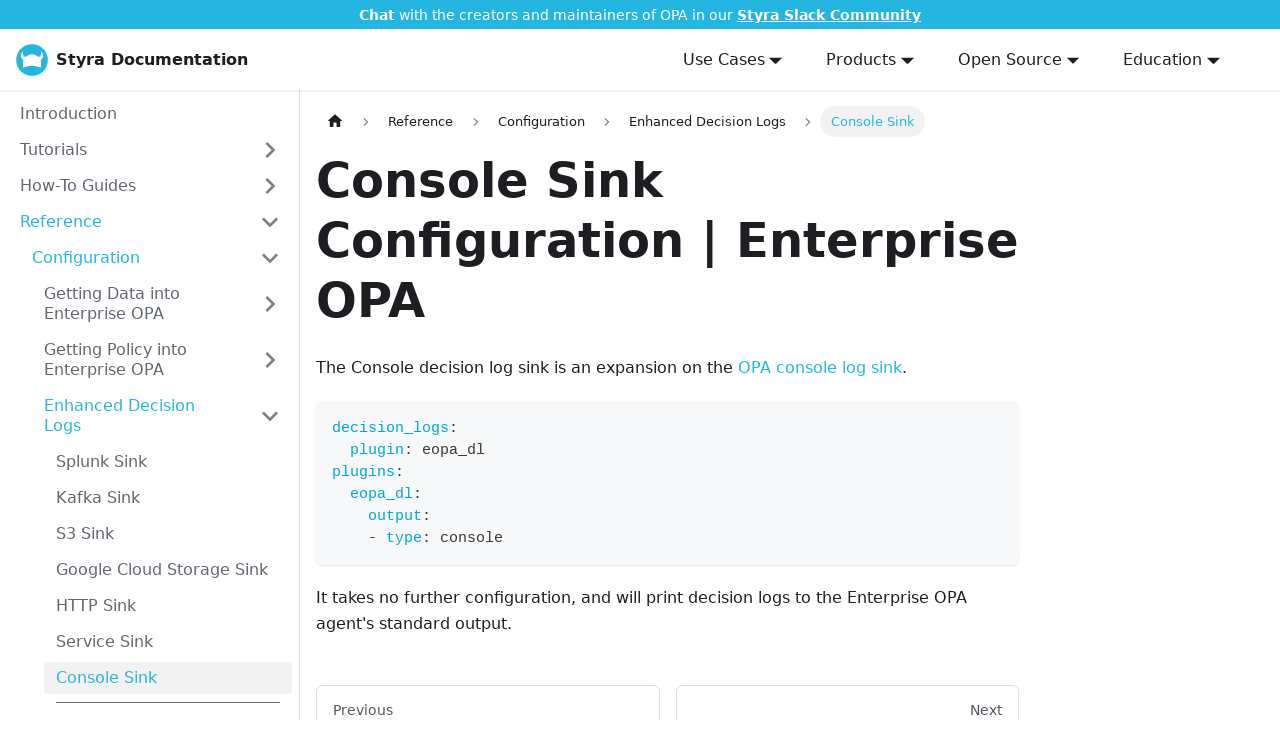

--- FILE ---
content_type: text/html; charset=UTF-8
request_url: https://docs.styra.com/enterprise-opa/reference/configuration/decision-logs/console
body_size: 4339
content:
<!doctype html>
<html lang="en" dir="ltr" class="docs-wrapper plugin-docs plugin-id-enterprise-opa docs-version-current docs-doc-page docs-doc-id-reference/configuration/decision-logs/console" data-has-hydrated="false">
<head>
<meta charset="UTF-8">
<meta name="generator" content="Docusaurus v3.8.1">
<title data-rh="true">Console Sink Configuration | Enterprise OPA | Styra Documentation</title><meta data-rh="true" name="viewport" content="width=device-width,initial-scale=1"><meta data-rh="true" name="twitter:card" content="summary_large_image"><meta data-rh="true" property="og:url" content="https://docs.styra.com/enterprise-opa/reference/configuration/decision-logs/console"><meta data-rh="true" property="og:locale" content="en"><meta data-rh="true" name="docusaurus_locale" content="en"><meta data-rh="true" name="docsearch:language" content="en"><meta data-rh="true" name="msapplication-TileColor" content="#2b5797"><meta data-rh="true" name="theme-color" content="#ffffff"><meta data-rh="true" name="docusaurus_version" content="current"><meta data-rh="true" name="docusaurus_tag" content="docs-enterprise-opa-current"><meta data-rh="true" name="docsearch:version" content="current"><meta data-rh="true" name="docsearch:docusaurus_tag" content="docs-enterprise-opa-current"><meta data-rh="true" property="og:title" content="Console Sink Configuration | Enterprise OPA | Styra Documentation"><meta data-rh="true" name="description" content="The Console decision log sink is an expansion on the OPA console log sink."><meta data-rh="true" property="og:description" content="The Console decision log sink is an expansion on the OPA console log sink."><link data-rh="true" rel="canonical" href="https://docs.styra.com/enterprise-opa/reference/configuration/decision-logs/console"><link data-rh="true" rel="alternate" href="https://docs.styra.com/enterprise-opa/reference/configuration/decision-logs/console" hreflang="en"><link data-rh="true" rel="alternate" href="https://docs.styra.com/enterprise-opa/reference/configuration/decision-logs/console" hreflang="x-default"><script data-rh="true" type="application/ld+json">{"@context":"https://schema.org","@type":"BreadcrumbList","itemListElement":[{"@type":"ListItem","position":1,"name":"Configuration","item":"https://docs.styra.com/enterprise-opa/reference/configuration/"},{"@type":"ListItem","position":2,"name":"Enhanced Decision Logs","item":"https://docs.styra.com/enterprise-opa/reference/configuration/decision-logs/"},{"@type":"ListItem","position":3,"name":"Console Sink","item":"https://docs.styra.com/enterprise-opa/reference/configuration/decision-logs/console"}]}</script><link rel="stylesheet" href="https://unpkg.com/@antonz/codapi@0.19.8/dist/snippet.css">
<script src="https://unpkg.com/@antonz/codapi@0.19.8/dist/snippet.js" defer="defer"></script><link rel="stylesheet" href="/assets/css/styles.3675380a.css">
<script src="/assets/js/runtime~main.685ee6f2.js" defer="defer"></script>
<script src="/assets/js/main.5b748ca3.js" defer="defer"></script>
</head>
<body class="navigation-with-keyboard">
<svg xmlns="http://www.w3.org/2000/svg" style="display: none;"><defs>
<symbol id="theme-svg-external-link" viewBox="0 0 24 24"><path fill="currentColor" d="M21 13v10h-21v-19h12v2h-10v15h17v-8h2zm3-12h-10.988l4.035 4-6.977 7.07 2.828 2.828 6.977-7.07 4.125 4.172v-11z"/></symbol>
</defs></svg>
<script>!function(){var t=function(){try{return new URLSearchParams(window.location.search).get("docusaurus-theme")}catch(t){}}()||function(){try{return window.localStorage.getItem("theme")}catch(t){}}();document.documentElement.setAttribute("data-theme",t||(window.matchMedia("(prefers-color-scheme: dark)").matches?"dark":"light")),document.documentElement.setAttribute("data-theme-choice",t||"system")}(),function(){try{const n=new URLSearchParams(window.location.search).entries();for(var[t,e]of n)if(t.startsWith("docusaurus-data-")){var a=t.replace("docusaurus-data-","data-");document.documentElement.setAttribute(a,e)}}catch(t){}}(),document.documentElement.setAttribute("data-announcement-bar-initially-dismissed",function(){try{return"true"===localStorage.getItem("docusaurus.announcement.dismiss")}catch(t){}return!1}())</script><div id="__docusaurus"><div></div><div role="region" aria-label="Skip to main content"><a class="skipToContent_fXgn" href="#__docusaurus_skipToContent_fallback">Skip to main content</a></div><div class="theme-announcement-bar announcementBar_mb4j" style="background-color:var(--ifm-link-color);color:white" role="banner"><div class="content_knG7 announcementBarContent_xLdY"><strong>Chat</strong> with the creators and maintainers of OPA in our <strong><a href="https://communityinviter.com/apps/styracommunity/signup">Styra Slack Community</a></strong></div></div><nav aria-label="Main" class="theme-layout-navbar navbar navbar--fixed-top"><div class="navbar__inner"><div class="theme-layout-navbar-left navbar__items"><button aria-label="Toggle navigation bar" aria-expanded="false" class="navbar__toggle clean-btn" type="button"><svg width="30" height="30" viewBox="0 0 30 30" aria-hidden="true"><path stroke="currentColor" stroke-linecap="round" stroke-miterlimit="10" stroke-width="2" d="M4 7h22M4 15h22M4 23h22"></path></svg></button><a class="navbar__brand" href="/"><div class="navbar__logo"><img src="/img/styra_logo_blue.png" alt="Styra DAS Logo" class="themedComponent_mlkZ themedComponent--light_NVdE"><img src="/img/styra_logo_blue.png" alt="Styra DAS Logo" class="themedComponent_mlkZ themedComponent--dark_xIcU"></div><b class="navbar__title text--truncate">Styra Documentation</b></a></div><div class="theme-layout-navbar-right navbar__items navbar__items--right"><div class="navbar__item dropdown dropdown--hoverable dropdown--right"><a href="#" aria-haspopup="true" aria-expanded="false" role="button" class="navbar__link">Use Cases</a><ul class="dropdown__menu"><li><a class="dropdown__link" href="/apps">Application Authorization</a></li></ul></div><div class="navbar__item dropdown dropdown--hoverable dropdown--right"><a href="#" aria-haspopup="true" aria-expanded="false" role="button" class="navbar__link">Products</a><ul class="dropdown__menu"><li><a class="dropdown__link" href="/das">Styra DAS</a></li><li><a aria-current="page" class="dropdown__link dropdown__link--active" href="/enterprise-opa">Enterprise OPA</a></li></ul></div><div class="navbar__item dropdown dropdown--hoverable dropdown--right"><a href="#" aria-haspopup="true" aria-expanded="false" role="button" class="navbar__link">Open Source</a><ul class="dropdown__menu"><li><a class="dropdown__link" href="/regal">Regal</a></li><li><a class="dropdown__link new" href="/sdk">SDKs</a></li><li><a class="dropdown__link" href="/ocp">OCP</a></li></ul></div><div class="navbar__item dropdown dropdown--hoverable dropdown--right"><a href="#" aria-haspopup="true" aria-expanded="false" role="button" class="navbar__link">Education</a><ul class="dropdown__menu"><li><a class="dropdown__link" href="/opa">OPA Resources</a></li><li><a href="https://academy.styra.com/" target="_blank" rel="noopener noreferrer" class="dropdown__link external">Styra Academy</a></li><li><a href="https://github.com/StyraInc/awesome-opa" target="_blank" rel="noopener noreferrer" class="dropdown__link external">Awesome OPA</a></li><li><a href="https://blog.styra.com/blog" target="_blank" rel="noopener noreferrer" class="dropdown__link external">Blog</a></li></ul></div><div class="navbarSearchContainer_Bca1"><div></div></div></div></div><div role="presentation" class="navbar-sidebar__backdrop"></div></nav><div id="__docusaurus_skipToContent_fallback" class="theme-layout-main main-wrapper mainWrapper_z2l0"><div class="docsWrapper_hBAB"><button aria-label="Scroll back to top" class="clean-btn theme-back-to-top-button backToTopButton_sjWU" type="button"></button><div class="docRoot_UBD9"><aside class="theme-doc-sidebar-container docSidebarContainer_YfHR"><div class="sidebarViewport_aRkj"><div class="sidebar_njMd"><nav aria-label="Docs sidebar" class="menu thin-scrollbar menu_SIkG menuWithAnnouncementBar_GW3s"><ul class="theme-doc-sidebar-menu menu__list"><li class="theme-doc-sidebar-item-link theme-doc-sidebar-item-link-level-1 menu__list-item"><a class="menu__link" href="/enterprise-opa">Introduction</a></li><li class="theme-doc-sidebar-item-category theme-doc-sidebar-item-category-level-1 menu__list-item menu__list-item--collapsed"><div class="menu__list-item-collapsible"><a class="menu__link menu__link--sublist" href="/enterprise-opa/tutorials">Tutorials</a><button aria-label="Expand sidebar category &#x27;Tutorials&#x27;" aria-expanded="false" type="button" class="clean-btn menu__caret"></button></div></li><li class="theme-doc-sidebar-item-category theme-doc-sidebar-item-category-level-1 menu__list-item menu__list-item--collapsed"><div class="menu__list-item-collapsible"><a class="menu__link menu__link--sublist" href="/enterprise-opa/how-to">How-To Guides</a><button aria-label="Expand sidebar category &#x27;How-To Guides&#x27;" aria-expanded="false" type="button" class="clean-btn menu__caret"></button></div></li><li class="theme-doc-sidebar-item-category theme-doc-sidebar-item-category-level-1 menu__list-item"><div class="menu__list-item-collapsible"><a class="menu__link menu__link--sublist menu__link--sublist-caret menu__link--active" role="button" aria-expanded="true" href="/enterprise-opa/reference/configuration">Reference</a></div><ul class="menu__list"><li class="theme-doc-sidebar-item-category theme-doc-sidebar-item-category-level-2 menu__list-item"><div class="menu__list-item-collapsible"><a class="menu__link menu__link--sublist menu__link--active" tabindex="0" href="/enterprise-opa/reference/configuration">Configuration</a><button aria-label="Collapse sidebar category &#x27;Configuration&#x27;" aria-expanded="true" type="button" class="clean-btn menu__caret"></button></div><ul class="menu__list"><li class="theme-doc-sidebar-item-category theme-doc-sidebar-item-category-level-3 menu__list-item menu__list-item--collapsed"><div class="menu__list-item-collapsible"><a class="menu__link menu__link--sublist" tabindex="0" href="/enterprise-opa/reference/configuration/data">Getting Data into Enterprise OPA</a><button aria-label="Expand sidebar category &#x27;Getting Data into Enterprise OPA&#x27;" aria-expanded="false" type="button" class="clean-btn menu__caret"></button></div></li><li class="theme-doc-sidebar-item-category theme-doc-sidebar-item-category-level-3 menu__list-item menu__list-item--collapsed"><div class="menu__list-item-collapsible"><a class="menu__link menu__link--sublist menu__link--sublist-caret" role="button" aria-expanded="false" tabindex="0" href="/enterprise-opa/reference/configuration/policy/bundle-api">Getting Policy into Enterprise OPA</a></div></li><li class="theme-doc-sidebar-item-category theme-doc-sidebar-item-category-level-3 menu__list-item"><div class="menu__list-item-collapsible"><a class="menu__link menu__link--sublist menu__link--active" tabindex="0" href="/enterprise-opa/reference/configuration/decision-logs">Enhanced Decision Logs</a><button aria-label="Collapse sidebar category &#x27;Enhanced Decision Logs&#x27;" aria-expanded="true" type="button" class="clean-btn menu__caret"></button></div><ul class="menu__list"><li class="theme-doc-sidebar-item-link theme-doc-sidebar-item-link-level-4 menu__list-item"><a class="menu__link" tabindex="0" href="/enterprise-opa/reference/configuration/decision-logs/splunk">Splunk Sink</a></li><li class="theme-doc-sidebar-item-link theme-doc-sidebar-item-link-level-4 menu__list-item"><a class="menu__link" tabindex="0" href="/enterprise-opa/reference/configuration/decision-logs/kafka">Kafka Sink</a></li><li class="theme-doc-sidebar-item-link theme-doc-sidebar-item-link-level-4 menu__list-item"><a class="menu__link" tabindex="0" href="/enterprise-opa/reference/configuration/decision-logs/s3">S3 Sink</a></li><li class="theme-doc-sidebar-item-link theme-doc-sidebar-item-link-level-4 menu__list-item"><a class="menu__link" tabindex="0" href="/enterprise-opa/reference/configuration/decision-logs/gcs">Google Cloud Storage Sink</a></li><li class="theme-doc-sidebar-item-link theme-doc-sidebar-item-link-level-4 menu__list-item"><a class="menu__link" tabindex="0" href="/enterprise-opa/reference/configuration/decision-logs/http">HTTP Sink</a></li><li class="theme-doc-sidebar-item-link theme-doc-sidebar-item-link-level-4 menu__list-item"><a class="menu__link" tabindex="0" href="/enterprise-opa/reference/configuration/decision-logs/service">Service Sink</a></li><li class="theme-doc-sidebar-item-link theme-doc-sidebar-item-link-level-4 menu__list-item divider-after"><a class="menu__link menu__link--active" aria-current="page" tabindex="0" href="/enterprise-opa/reference/configuration/decision-logs/console">Console Sink</a></li><li class="theme-doc-sidebar-item-link theme-doc-sidebar-item-link-level-4 menu__list-item"><a class="menu__link" tabindex="0" href="/enterprise-opa/reference/configuration/decision-logs/rule-tracing">Rule Tracing</a></li></ul></li><li class="theme-doc-sidebar-item-category theme-doc-sidebar-item-category-level-3 menu__list-item menu__list-item--collapsed"><div class="menu__list-item-collapsible"><a class="menu__link menu__link--sublist menu__link--sublist-caret" role="button" aria-expanded="false" tabindex="0" href="/enterprise-opa/reference/configuration/using-secrets/from-hashicorp-vault">Using Secrets</a></div></li><li class="theme-doc-sidebar-item-category theme-doc-sidebar-item-category-level-3 menu__list-item menu__list-item--collapsed"><div class="menu__list-item-collapsible"><a class="menu__link menu__link--sublist menu__link--sublist-caret" role="button" aria-expanded="false" tabindex="0" href="/enterprise-opa/reference/configuration/envoy/envoy_ext_authz">Integrating with Envoy</a></div></li><li class="theme-doc-sidebar-item-link theme-doc-sidebar-item-link-level-3 menu__list-item"><a class="menu__link" tabindex="0" href="/enterprise-opa/reference/configuration/preview">Preview</a></li></ul></li><li class="theme-doc-sidebar-item-category theme-doc-sidebar-item-category-level-2 menu__list-item menu__list-item--collapsed"><div class="menu__list-item-collapsible"><a class="menu__link menu__link--sublist" tabindex="0" href="/enterprise-opa/reference/built-in-functions">Built-in Functions</a><button aria-label="Expand sidebar category &#x27;Built-in Functions&#x27;" aria-expanded="false" type="button" class="clean-btn menu__caret"></button></div></li><li class="theme-doc-sidebar-item-category theme-doc-sidebar-item-category-level-2 menu__list-item menu__list-item--collapsed"><div class="menu__list-item-collapsible"><a class="menu__link menu__link--sublist" tabindex="0" href="/enterprise-opa/reference/api-reference">API Reference</a><button aria-label="Expand sidebar category &#x27;API Reference&#x27;" aria-expanded="false" type="button" class="clean-btn menu__caret"></button></div></li><li class="theme-doc-sidebar-item-link theme-doc-sidebar-item-link-level-2 menu__list-item"><a class="menu__link" tabindex="0" href="/enterprise-opa/reference/cli-reference">CLI Reference</a></li></ul></li><li class="theme-doc-sidebar-item-category theme-doc-sidebar-item-category-level-1 menu__list-item menu__list-item--collapsed"><div class="menu__list-item-collapsible"><a class="menu__link menu__link--sublist menu__link--sublist-caret" role="button" aria-expanded="false" href="/enterprise-opa/explanation/batch-query-response">Explanation</a></div></li></ul></nav></div></div></aside><main class="docMainContainer_TBSr"><div class="container padding-top--md padding-bottom--lg"><div class="row"><div class="col docItemCol_VOVn"><div class="docItemContainer_Djhp"><article><nav class="theme-doc-breadcrumbs breadcrumbsContainer_Z_bl" aria-label="Breadcrumbs"><ul class="breadcrumbs"><li class="breadcrumbs__item"><a aria-label="Home page" class="breadcrumbs__link" href="/"><svg viewBox="0 0 24 24" class="breadcrumbHomeIcon_YNFT"><path d="M10 19v-5h4v5c0 .55.45 1 1 1h3c.55 0 1-.45 1-1v-7h1.7c.46 0 .68-.57.33-.87L12.67 3.6c-.38-.34-.96-.34-1.34 0l-8.36 7.53c-.34.3-.13.87.33.87H5v7c0 .55.45 1 1 1h3c.55 0 1-.45 1-1z" fill="currentColor"></path></svg></a></li><li class="breadcrumbs__item"><span class="breadcrumbs__link">Reference</span></li><li class="breadcrumbs__item"><a class="breadcrumbs__link" href="/enterprise-opa/reference/configuration"><span>Configuration</span></a></li><li class="breadcrumbs__item"><a class="breadcrumbs__link" href="/enterprise-opa/reference/configuration/decision-logs"><span>Enhanced Decision Logs</span></a></li><li class="breadcrumbs__item breadcrumbs__item--active"><span class="breadcrumbs__link">Console Sink</span></li></ul></nav><div class="theme-doc-markdown markdown"><header><h1>Console Sink Configuration | Enterprise OPA</h1></header><p>The Console decision log sink is an expansion on the <a href="https://www.openpolicyagent.org/docs/management-decision-logs/#local-decision-logs" target="_blank" rel="noopener noreferrer">OPA console log sink</a>.</p>
<div class="language-yaml codeBlockContainer_Ckt0 theme-code-block" style="--prism-color:#393A34;--prism-background-color:#f6f8fa"><div class="codeBlockContent_QJqH"><pre tabindex="0" class="prism-code language-yaml codeBlock_bY9V thin-scrollbar" style="color:#393A34;background-color:#f6f8fa"><code class="codeBlockLines_e6Vv"><span class="token-line" style="color:#393A34"><span class="token key atrule" style="color:#00a4db">decision_logs</span><span class="token punctuation" style="color:#393A34">:</span><span class="token plain"></span><br></span><span class="token-line" style="color:#393A34"><span class="token plain">  </span><span class="token key atrule" style="color:#00a4db">plugin</span><span class="token punctuation" style="color:#393A34">:</span><span class="token plain"> eopa_dl</span><br></span><span class="token-line" style="color:#393A34"><span class="token plain"></span><span class="token key atrule" style="color:#00a4db">plugins</span><span class="token punctuation" style="color:#393A34">:</span><span class="token plain"></span><br></span><span class="token-line" style="color:#393A34"><span class="token plain">  </span><span class="token key atrule" style="color:#00a4db">eopa_dl</span><span class="token punctuation" style="color:#393A34">:</span><span class="token plain"></span><br></span><span class="token-line" style="color:#393A34"><span class="token plain">    </span><span class="token key atrule" style="color:#00a4db">output</span><span class="token punctuation" style="color:#393A34">:</span><span class="token plain"></span><br></span><span class="token-line" style="color:#393A34"><span class="token plain">    </span><span class="token punctuation" style="color:#393A34">-</span><span class="token plain"> </span><span class="token key atrule" style="color:#00a4db">type</span><span class="token punctuation" style="color:#393A34">:</span><span class="token plain"> console</span><br></span></code></pre></div></div>
<p>It takes no further configuration, and will print decision logs to
the Enterprise OPA agent&#x27;s standard output.</p></div><div class="feedback-form-wrapper"></div></article><nav class="docusaurus-mt-lg pagination-nav" aria-label="Docs pages"><a class="pagination-nav__link pagination-nav__link--prev" href="/enterprise-opa/reference/configuration/decision-logs/service"><div class="pagination-nav__sublabel">Previous</div><div class="pagination-nav__label">Service Sink</div></a><a class="pagination-nav__link pagination-nav__link--next" href="/enterprise-opa/reference/configuration/decision-logs/rule-tracing"><div class="pagination-nav__sublabel">Next</div><div class="pagination-nav__label">Rule Tracing</div></a></nav></div></div></div></div></main></div></div></div><div></div><footer class="theme-layout-footer footer footer--dark"><div class="container container-fluid"><div class="row footer__links"><div class="theme-layout-footer-column col footer__col"><div class="footer__title">Learn</div><ul class="footer__items clean-list"><li class="footer__item"><a class="footer__link-item" href="/">Styra DAS</a></li><li class="footer__item"><a href="https://academy.styra.com" target="_blank" rel="noopener noreferrer" class="footer__link-item">Styra Academy</a></li><li class="footer__item"><a href="https://www.youtube.com/channel/UC7qrGkXBjl1U3iVVFJWwEPg" target="_blank" rel="noopener noreferrer" class="footer__link-item">Styra YouTube</a></li><li class="footer__item"><a href="https://github.com/StyraInc/rego-style-guide" target="_blank" rel="noopener noreferrer" class="footer__link-item">Rego Style Guide</a></li></ul></div><div class="theme-layout-footer-column col footer__col"><div class="footer__title">Community</div><ul class="footer__items clean-list"><li class="footer__item"><a href="https://communityinviter.com/apps/styracommunity/signup" target="_blank" rel="noopener noreferrer" class="footer__link-item">Styra Community Slack<svg width="13.5" height="13.5" aria-hidden="true" class="iconExternalLink_nPIU"><use href="#theme-svg-external-link"></use></svg></a></li></ul></div><div class="theme-layout-footer-column col footer__col"><div class="footer__title">More</div><ul class="footer__items clean-list"><li class="footer__item"><a href="https://www.styra.com" target="_blank" rel="noopener noreferrer" class="footer__link-item">Styra<svg width="13.5" height="13.5" aria-hidden="true" class="iconExternalLink_nPIU"><use href="#theme-svg-external-link"></use></svg></a></li><li class="footer__item"><a href="https://status.styra.com/" target="_blank" rel="noopener noreferrer" class="footer__link-item">System Status<svg width="13.5" height="13.5" aria-hidden="true" class="iconExternalLink_nPIU"><use href="#theme-svg-external-link"></use></svg></a></li><li class="footer__item"><a href="https://github.com/StyraInc" target="_blank" rel="noopener noreferrer" class="footer__link-item">GitHub<svg width="13.5" height="13.5" aria-hidden="true" class="iconExternalLink_nPIU"><use href="#theme-svg-external-link"></use></svg></a></li></ul></div></div><div class="footer__bottom text--center"><div class="footer__copyright">Copyright © 2025 Styra, Inc.</div></div></div></footer></div>

<script async id="netlify-rum-container" src="/.netlify/scripts/rum" data-netlify-rum-site-id="bdd34663-5d02-4467-b844-3ac0b8de2dfc" data-netlify-deploy-branch="main" data-netlify-deploy-context="production" data-netlify-cwv-token="eyJhbGciOiJIUzI1NiIsInR5cCI6IkpXVCJ9.eyJzaXRlX2lkIjoiYmRkMzQ2NjMtNWQwMi00NDY3LWI4NDQtM2FjMGI4ZGUyZGZjIiwiYWNjb3VudF9pZCI6IjY1YmQzOWFlNjdiMmFlMmJiMTMxZGE4MCIsImRlcGxveV9pZCI6IjY4YjhhMmU5MGM1YjJjMDAwODJkNTBhMiIsImlzc3VlciI6Im5mc2VydmVyIn0.wCpjlTq0Idnl8ViuCeSEnN9a1ftebkOHrIz3PJD6o9o"></script></body>
</html>

--- FILE ---
content_type: text/css
request_url: https://unpkg.com/@antonz/codapi@0.19.8/dist/snippet.css
body_size: -42
content:
codapi-snippet{--toolbar-gap: 1em;--toolbar-margin-bottom: 1em;display:block}codapi-toolbar{display:flex;flex-wrap:wrap;align-items:center;gap:var(--toolbar-gap);margin-bottom:var(--toolbar-margin-bottom)}codapi-status{display:block;white-space:nowrap}codapi-output{position:relative;display:block}codapi-output[hidden]{display:none}codapi-output a[href="#close"]{position:absolute;top:.25em;right:.25em;display:inline-block;width:1.5em;height:1.5em;line-height:1.5em;text-align:center}


--- FILE ---
content_type: application/javascript; charset=UTF-8
request_url: https://docs.styra.com/assets/js/51351f08.87a21094.js
body_size: 4922
content:
"use strict";(self.webpackChunkstyra_docs=self.webpackChunkstyra_docs||[]).push([[70052],{37875:e=>{e.exports=JSON.parse('{"version":{"pluginId":"enterprise-opa","version":"current","label":"Next","banner":null,"badge":false,"noIndex":false,"className":"docs-version-current","isLast":true,"docsSidebars":{"eopaSidebar":[{"type":"link","label":"Introduction","href":"/enterprise-opa/","docId":"introduction","unlisted":false},{"type":"category","label":"Tutorials","collapsible":true,"collapsed":true,"items":[{"type":"category","label":"Using Data","collapsible":true,"collapsed":true,"items":[{"type":"link","label":"Querying SQL","href":"/enterprise-opa/tutorials/using-data/querying-sql","docId":"tutorials/using-data/querying-sql","unlisted":false},{"type":"link","label":"Querying MongoDB","href":"/enterprise-opa/tutorials/using-data/querying-mongodb","docId":"tutorials/using-data/querying-mongodb","unlisted":false},{"type":"link","label":"Querying DynamoDB","href":"/enterprise-opa/tutorials/using-data/querying-dynamodb","docId":"tutorials/using-data/querying-dynamodb","unlisted":false},{"type":"link","label":"Querying Neo4J","href":"/enterprise-opa/tutorials/using-data/querying-neo4j","docId":"tutorials/using-data/querying-neo4j","unlisted":false},{"type":"link","label":"Querying Redis","href":"/enterprise-opa/tutorials/using-data/querying-redis","docId":"tutorials/using-data/querying-redis","unlisted":false},{"type":"link","label":"Streaming data from Kafka","href":"/enterprise-opa/tutorials/using-data/streaming-kafka","docId":"tutorials/using-data/streaming-kafka","unlisted":false}],"href":"/enterprise-opa/tutorials/using-data"},{"type":"category","label":"Decision Logs","collapsible":true,"collapsed":true,"items":[{"type":"link","label":"Logging decisions to Kafka and Splunk","href":"/enterprise-opa/tutorials/decision-logs/kafka-splunk","docId":"tutorials/decision-logs/kafka-splunk","unlisted":false},{"type":"link","label":"Logging decisions to S3","href":"/enterprise-opa/tutorials/decision-logs/s3","docId":"tutorials/decision-logs/s3","unlisted":false}]},{"type":"category","label":"Integrating","collapsible":true,"collapsed":true,"items":[{"type":"link","label":"Envoy External Authorization","href":"/enterprise-opa/tutorials/integrating/envoy","docId":"tutorials/integrating/envoy","unlisted":false},{"type":"link","label":"Go with gRPC","href":"/enterprise-opa/tutorials/integrating/go-grpc","docId":"tutorials/integrating/go-grpc","unlisted":false},{"type":"link","label":"Kicking the tires with gRPC","href":"/enterprise-opa/tutorials/integrating/kicking-tires-grpc","docId":"tutorials/integrating/kicking-tires-grpc","unlisted":false}]},{"type":"category","label":"Testing","collapsible":true,"collapsed":true,"items":[{"type":"link","label":"Live Impact Analysis","href":"/enterprise-opa/tutorials/testing/live-impact-analysis","docId":"tutorials/testing/live-impact-analysis","unlisted":false},{"type":"link","label":"Performance Testing","href":"/enterprise-opa/tutorials/testing/performance-rbac","docId":"tutorials/testing/performance-rbac","unlisted":false}]}],"href":"/enterprise-opa/tutorials/"},{"type":"category","label":"How-To Guides","collapsible":true,"collapsed":true,"items":[{"type":"category","label":"Install","collapsible":true,"collapsed":true,"items":[{"type":"link","label":"Local binaries","href":"/enterprise-opa/how-to/install/local","docId":"how-to/install/local","unlisted":false},{"type":"link","label":"Container","href":"/enterprise-opa/how-to/install/container","docId":"how-to/install/container","unlisted":false},{"type":"link","label":"Deploy on Kubernetes","href":"/enterprise-opa/how-to/install/kubernetes","docId":"how-to/install/kubernetes","unlisted":false},{"type":"link","label":"Go module","href":"/enterprise-opa/how-to/install/go_module","docId":"how-to/install/go_module","unlisted":false}],"href":"/enterprise-opa/how-to/install"},{"type":"category","label":"Integrate","collapsible":true,"collapsed":true,"items":[{"type":"link","label":"Rego package in Go","href":"/enterprise-opa/how-to/integrate/go-rego","docId":"how-to/integrate/go-rego","unlisted":false},{"type":"link","label":"SDK package in Go","href":"/enterprise-opa/how-to/integrate/go-sdk","docId":"how-to/integrate/go-sdk","unlisted":false}],"href":"/enterprise-opa/how-to/integrate"},{"type":"category","label":"Develop and Test","collapsible":true,"collapsed":true,"items":[{"type":"link","label":"Locally using Styra DAS libraries","href":"/enterprise-opa/how-to/develop-and-test/using-libraries","docId":"how-to/develop-and-test/using-libraries","unlisted":false},{"type":"link","label":"Test Generation","href":"/enterprise-opa/how-to/develop-and-test/test-generation","docId":"how-to/develop-and-test/test-generation","unlisted":false}],"href":"/enterprise-opa/how-to/develop-and-test"},{"type":"category","label":"Run","collapsible":true,"collapsed":true,"items":[{"type":"link","label":"Run with a license","href":"/enterprise-opa/how-to/run/with-a-license","docId":"how-to/run/with-a-license","unlisted":false}],"href":"/enterprise-opa/how-to/run"},{"type":"link","label":"Migrate from OPA","href":"/enterprise-opa/how-to/migrate-from-opa","docId":"how-to/migrate-from-opa","unlisted":false}],"href":"/enterprise-opa/how-to"},{"type":"category","label":"Reference","collapsible":true,"collapsed":true,"items":[{"type":"category","label":"Configuration","collapsible":true,"collapsed":true,"items":[{"type":"category","label":"Getting Data into Enterprise OPA","collapsible":true,"collapsed":true,"items":[{"type":"link","label":"Using Bundles","href":"/enterprise-opa/reference/configuration/data/bundle-api","docId":"reference/configuration/data/bundle-api","unlisted":false},{"type":"link","label":"Kafka","href":"/enterprise-opa/reference/configuration/data/kafka","docId":"reference/configuration/data/kafka","unlisted":false},{"type":"link","label":"Okta","href":"/enterprise-opa/reference/configuration/data/okta","docId":"reference/configuration/data/okta","unlisted":false},{"type":"link","label":"LDAP","href":"/enterprise-opa/reference/configuration/data/ldap","docId":"reference/configuration/data/ldap","unlisted":false},{"type":"link","label":"HTTP","href":"/enterprise-opa/reference/configuration/data/http","docId":"reference/configuration/data/http","unlisted":false},{"type":"link","label":"MongoDB","href":"/enterprise-opa/reference/configuration/data/mongodb","docId":"reference/configuration/data/mongodb","unlisted":false},{"type":"link","label":"Git","href":"/enterprise-opa/reference/configuration/data/git","docId":"reference/configuration/data/git","unlisted":false},{"type":"link","label":"S3 / GCS","href":"/enterprise-opa/reference/configuration/data/s3","docId":"reference/configuration/data/s3","unlisted":false},{"type":"link","label":"Pulsar","href":"/enterprise-opa/reference/configuration/data/pulsar","docId":"reference/configuration/data/pulsar","unlisted":false},{"type":"link","label":"Local File","href":"/enterprise-opa/reference/configuration/data/localfile","docId":"reference/configuration/data/localfile","unlisted":false}],"href":"/enterprise-opa/reference/configuration/data/"},{"type":"category","label":"Getting Policy into Enterprise OPA","collapsible":true,"collapsed":true,"items":[{"type":"link","label":"Using Bundles","href":"/enterprise-opa/reference/configuration/policy/bundle-api","docId":"reference/configuration/policy/bundle-api","unlisted":false}]},{"type":"category","label":"Enhanced Decision Logs","collapsible":true,"collapsed":true,"items":[{"type":"link","label":"Splunk Sink","href":"/enterprise-opa/reference/configuration/decision-logs/splunk","docId":"reference/configuration/decision-logs/splunk","unlisted":false},{"type":"link","label":"Kafka Sink","href":"/enterprise-opa/reference/configuration/decision-logs/kafka","docId":"reference/configuration/decision-logs/kafka","unlisted":false},{"type":"link","label":"S3 Sink","href":"/enterprise-opa/reference/configuration/decision-logs/s3","docId":"reference/configuration/decision-logs/s3","unlisted":false},{"type":"link","label":"Google Cloud Storage Sink","href":"/enterprise-opa/reference/configuration/decision-logs/gcs","docId":"reference/configuration/decision-logs/gcs","unlisted":false},{"type":"link","label":"HTTP Sink","href":"/enterprise-opa/reference/configuration/decision-logs/http","docId":"reference/configuration/decision-logs/http","unlisted":false},{"type":"link","label":"Service Sink","href":"/enterprise-opa/reference/configuration/decision-logs/service","docId":"reference/configuration/decision-logs/service","unlisted":false},{"type":"link","label":"Console Sink","href":"/enterprise-opa/reference/configuration/decision-logs/console","className":"divider-after","docId":"reference/configuration/decision-logs/console","unlisted":false},{"type":"link","label":"Rule Tracing","href":"/enterprise-opa/reference/configuration/decision-logs/rule-tracing","docId":"reference/configuration/decision-logs/rule-tracing","unlisted":false}],"href":"/enterprise-opa/reference/configuration/decision-logs/"},{"type":"category","label":"Using Secrets","collapsible":true,"collapsed":true,"items":[{"type":"link","label":"From Hashicorp Vault","href":"/enterprise-opa/reference/configuration/using-secrets/from-hashicorp-vault","docId":"reference/configuration/using-secrets/from-hashicorp-vault","unlisted":false},{"type":"link","label":"Environment Variables","href":"/enterprise-opa/reference/configuration/using-secrets/in-environment-variables","docId":"reference/configuration/using-secrets/in-environment-variables","unlisted":false}]},{"type":"category","label":"Integrating with Envoy","collapsible":true,"collapsed":true,"items":[{"type":"link","label":"Integrating with Envoy","href":"/enterprise-opa/reference/configuration/envoy/envoy_ext_authz","docId":"reference/configuration/envoy/envoy_ext_authz","unlisted":false}]},{"type":"link","label":"Preview","href":"/enterprise-opa/reference/configuration/preview/","docId":"reference/configuration/preview/preview","unlisted":false}],"href":"/enterprise-opa/reference/configuration/"},{"type":"category","label":"Built-in Functions","collapsible":true,"collapsed":true,"items":[{"type":"link","label":"sql","href":"/enterprise-opa/reference/built-in-functions/sql","docId":"reference/built-in-functions/sql","unlisted":false},{"type":"link","label":"mongodb","href":"/enterprise-opa/reference/built-in-functions/mongodb","docId":"reference/built-in-functions/mongodb","unlisted":false},{"type":"link","label":"dynamodb","href":"/enterprise-opa/reference/built-in-functions/dynamodb","docId":"reference/built-in-functions/dynamodb","unlisted":false},{"type":"link","label":"neo4j","href":"/enterprise-opa/reference/built-in-functions/neo4j","docId":"reference/built-in-functions/neo4j","unlisted":false},{"type":"link","label":"redis","href":"/enterprise-opa/reference/built-in-functions/redis","docId":"reference/built-in-functions/redis","unlisted":false},{"type":"link","label":"vault","href":"/enterprise-opa/reference/built-in-functions/vault","docId":"reference/built-in-functions/vault","unlisted":false},{"type":"link","label":"rego.compile","href":"/enterprise-opa/reference/built-in-functions/rego-compile","docId":"reference/built-in-functions/rego-compile","unlisted":false},{"type":"link","label":"filter.helper","href":"/enterprise-opa/reference/built-in-functions/filter-helper","docId":"reference/built-in-functions/filter-helper","unlisted":false}],"href":"/enterprise-opa/reference/built-in-functions/"},{"type":"category","label":"API Reference","collapsible":true,"collapsed":true,"items":[{"type":"link","label":"Batch API","href":"/enterprise-opa/reference/api-reference/batch-api","docId":"reference/api-reference/batch-api","unlisted":false},{"type":"link","label":"Preview API","href":"/enterprise-opa/reference/api-reference/preview-api","docId":"reference/api-reference/preview-api","unlisted":false},{"type":"link","label":"gRPC API","href":"/enterprise-opa/reference/api-reference/grpc-api","docId":"reference/api-reference/grpc-api","unlisted":false},{"type":"link","label":"Data Filters Compilation API","href":"/enterprise-opa/reference/api-reference/partial-evaluation-api","docId":"reference/api-reference/partial-evaluation-api","unlisted":false}],"href":"/enterprise-opa/reference/api-reference/"},{"type":"link","label":"CLI Reference","href":"/enterprise-opa/reference/cli-reference","docId":"reference/cli-reference","unlisted":false}]},{"type":"category","label":"Explanation","collapsible":true,"collapsed":true,"items":[{"type":"link","label":"Batch Query Response","href":"/enterprise-opa/explanation/batch-query-response","docId":"explanation/batch-query-response","unlisted":false},{"type":"link","label":"Bundles in Enterprise OPA","href":"/enterprise-opa/explanation/bundle-format","docId":"explanation/bundle-format","unlisted":false}]}]},"docs":{"explanation/batch-query-response":{"id":"explanation/batch-query-response","title":"Batch Query Response Types in Enterprise OPA","description":"When using the Batch Query API, it is possible to get multiple return value types across your possible inputs.","sidebar":"eopaSidebar"},"explanation/bundle-format":{"id":"explanation/bundle-format","title":"Bundles in Enterprise OPA","description":"Bundles in Enterprise OPA are similar to OPA bundles and are the main mechanism for providing policies and data to a Enterprise OPA instance.","sidebar":"eopaSidebar"},"how-to/develop-and-test/test-generation":{"id":"how-to/develop-and-test/test-generation","title":"How to generate test scaffolding","description":"You do not need an Enterprise OPA license to use this functionality.","sidebar":"eopaSidebar"},"how-to/develop-and-test/using-libraries":{"id":"how-to/develop-and-test/using-libraries","title":"How to develop and test policies locally using Styra DAS libraries","description":"You do not need an Enterprise OPA license to use this functionality.","sidebar":"eopaSidebar"},"how-to/install/container":{"id":"how-to/install/container","title":"How to install Enterprise OPA as a container","description":"Container images are published in GitHub Container Registry and tagged for each release. Image tags correspond to the release version.","sidebar":"eopaSidebar"},"how-to/install/go_module":{"id":"how-to/install/go_module","title":"How to use Enterprise OPA as a Go module","description":"Enterprise OPA is available as a Go module and can be integrated as a library.","sidebar":"eopaSidebar"},"how-to/install/kubernetes":{"id":"how-to/install/kubernetes","title":"How to deploy Enterprise OPA on Kubernetes","description":"This guide gives an outline of how to deploy Enterprise OPA in Kubernetes. There are a number of adjustments you may wish to consider for your own deployment:","sidebar":"eopaSidebar"},"how-to/install/local":{"id":"how-to/install/local","title":"How to install Enterprise OPA binaries locally","description":"macOS and Linux","sidebar":"eopaSidebar"},"how-to/integrate/go-rego":{"id":"how-to/integrate/go-rego","title":"How to integrate with Enterprise OPA in Go with the Rego package","description":"This how-to guide shows how to embed Enterprise OPA into a Go application","sidebar":"eopaSidebar"},"how-to/integrate/go-sdk":{"id":"how-to/integrate/go-sdk","title":"How to integrate with Enterprise OPA in Go with the SDK package","description":"This how-to guide shows how to embed Enterprise OPA into a Go application that uses OPA\'s","sidebar":"eopaSidebar"},"how-to/migrate-from-opa":{"id":"how-to/migrate-from-opa","title":"How to migrate from Open Policy Agent to Enterprise OPA","description":"1. Convert bundles to Enterprise OPA format","sidebar":"eopaSidebar"},"how-to/run/with-a-license":{"id":"how-to/run/with-a-license","title":"How to run Enterprise OPA with a license","description":"To run Enterprise OPA with plugins and performance optimizations, a license is required; if no license is provided, Enterprise OPA will enter a fallback mode.","sidebar":"eopaSidebar"},"introduction":{"id":"introduction","title":"Enterprise OPA Introduction","description":"Enterprise OPA is an enterprise-grade drop-in replacement for Open Policy Agent (OPA)","sidebar":"eopaSidebar"},"reference/api-reference/batch-api":{"id":"reference/api-reference/batch-api","title":"Batch Query API | Enterprise OPA","description":"The batch query API exposes an endpoint for executing multiple policy evaluations in a single request.","sidebar":"eopaSidebar"},"reference/api-reference/grpc-api":{"id":"reference/api-reference/grpc-api","title":"gRPC API | Enterprise OPA","description":"The gRPC API exposes endpoints via the gRPC protocol for managing data and policies.","sidebar":"eopaSidebar"},"reference/api-reference/index":{"id":"reference/api-reference/index","title":"Enterprise OPA API Reference","description":"Enterprise OPA features a REST API which is completely compatible with the Open Policy Agent REST API as well as offering additional APIs for integration.","sidebar":"eopaSidebar"},"reference/api-reference/partial-evaluation-api":{"id":"reference/api-reference/partial-evaluation-api","title":"Data Filters Compilation API","description":"Data Filters Compilation API","sidebar":"eopaSidebar"},"reference/api-reference/preview-api":{"id":"reference/api-reference/preview-api","title":"Preview API | Enterprise OPA","description":"The preview API exposes endpoints for trying out new or updated policies and data with or without existing production policies and data. Evaluations using this API do not affect policies and data being used in the production path. This API can be disabled with configuration if desired.","sidebar":"eopaSidebar"},"reference/built-in-functions/dynamodb":{"id":"reference/built-in-functions/dynamodb","title":"dynamodb: Interacting with a DynamoDB database | Enterprise OPA","description":"The dynamodb built-in functions allow you to interact with a DynamoDB database.","sidebar":"eopaSidebar"},"reference/built-in-functions/filter-helper":{"id":"reference/built-in-functions/filter-helper","title":"filter.helper: Testing data filtering","description":"Enterprise OPA provides a high-level filter.helper() built-in function for example-based testing of data filter policies. It can be used by importing","sidebar":"eopaSidebar"},"reference/built-in-functions/index":{"id":"reference/built-in-functions/index","title":"Enterprise OPA Built-in Functions","description":"Enterprise OPA features several extensions to the Rego language.","sidebar":"eopaSidebar"},"reference/built-in-functions/mongodb":{"id":"reference/built-in-functions/mongodb","title":"mongodb functions: Interacting with a MongoDB database | Enterprise OPA","description":"The mongodb built-in functions allow you to interact with a MongoDB database.","sidebar":"eopaSidebar"},"reference/built-in-functions/neo4j":{"id":"reference/built-in-functions/neo4j","title":"neo4j functions: Interacting with a Neo4J database | Enterprise OPA","description":"The neo4j built-in functions allow you to interact with a Neo4J database.","sidebar":"eopaSidebar"},"reference/built-in-functions/redis":{"id":"reference/built-in-functions/redis","title":"redis: Interacting with a Redis database | Enterprise OPA","description":"The redis built-in function allow you to interact with a Redis database.","sidebar":"eopaSidebar"},"reference/built-in-functions/rego-compile":{"id":"reference/built-in-functions/rego-compile","title":"rego.compile: Generate data filters","description":"The rego.compile() built-in function allows you to programatically generate data filters and column masks from Rego rules.","sidebar":"eopaSidebar"},"reference/built-in-functions/sql":{"id":"reference/built-in-functions/sql","title":"sql: Interacting with a SQL database | Enterprise OPA","description":"The sql functions allow you to interact with many SQL databases,","sidebar":"eopaSidebar"},"reference/built-in-functions/vault":{"id":"reference/built-in-functions/vault","title":"vault: Interacting with HashiCorp Vault | Enterprise OPA","description":"The vault functions allow you to interact with HashiCorp Vault in a more direct,","sidebar":"eopaSidebar"},"reference/cli-reference":{"id":"reference/cli-reference","title":"CLI Reference","description":"The Enterprise OPA executable provides the following commands.","sidebar":"eopaSidebar"},"reference/configuration/data/bundle-api":{"id":"reference/configuration/data/bundle-api","title":"Data Bundle API | Enterprise OPA","description":"See Bundle Format for additional information.","sidebar":"eopaSidebar"},"reference/configuration/data/git":{"id":"reference/configuration/data/git","title":"Git Configuration | Enterprise OPA","description":"Enterprise OPA\'s support for pulling in data from any Git repository makes it possible to","sidebar":"eopaSidebar"},"reference/configuration/data/http":{"id":"reference/configuration/data/http","title":"HTTP Datasource Configuration | Enterprise OPA","description":"Enterprise OPA\'s support for periodically pulling in data from any HTTP services makes it possible to","sidebar":"eopaSidebar"},"reference/configuration/data/index":{"id":"reference/configuration/data/index","title":"Getting Data into Enterprise OPA","description":"<LinkTiles items={[","sidebar":"eopaSidebar"},"reference/configuration/data/kafka":{"id":"reference/configuration/data/kafka","title":"Kafka Datasource Configuration | Enterprise OPA","description":"Enterprise OPA\'s support for Apache Kafka makes it possible to stream data updates to Enterprise OPA. This can be useful when events representing changes to data used in policy evaluation are available on a Kafka topic (CDC, change data capture).","sidebar":"eopaSidebar"},"reference/configuration/data/ldap":{"id":"reference/configuration/data/ldap","title":"LDAP Configuration | Enterprise OPA","description":"Enterprise OPA\'s support for pulling in data from any LDAP server makes it possible to","sidebar":"eopaSidebar"},"reference/configuration/data/localfile":{"id":"reference/configuration/data/localfile","title":"Local File Datasource Configuration | Enterprise OPA","description":"Enterprise OPA supports periodically loading data from a local file on disk. This makes prototyping more convenient, and allows non-networked, and host-specific data use cases. (Example: SSH\'s host_identity.json file)","sidebar":"eopaSidebar"},"reference/configuration/data/mongodb":{"id":"reference/configuration/data/mongodb","title":"MongoDB Data Plugin | Enterprise OPA","description":"Enterprise OPA supports pulling in data from MongoDB documents using periodic polling.","sidebar":"eopaSidebar"},"reference/configuration/data/okta":{"id":"reference/configuration/data/okta","title":"Okta Datasource Configuration | Enterprise OPA","description":"The Enterprise OPA Okta datasource plugin pulls in data from Okta\'s APIs, making","sidebar":"eopaSidebar"},"reference/configuration/data/pulsar":{"id":"reference/configuration/data/pulsar","title":"Pulsar Datasource Configuration | Enterprise OPA","description":"Enterprise OPA\'s support for Apache Pulsar makes it possible to stream data updates to Enterprise OPA. This can be useful when events representing changes to data used in policy evaluation are available on a Pulsar topic (CDC, change data capture).","sidebar":"eopaSidebar"},"reference/configuration/data/s3":{"id":"reference/configuration/data/s3","title":"AWS S3 / Google Cloud Storage Datasource Configuration | Enterprise OPA","description":"Enterprise OPA supports pulling in data from any S3-compatible blob store, e.g. AWS S3 and Google Cloud Storage. This allows you to use a common storage option to push data to, and have that data available","sidebar":"eopaSidebar"},"reference/configuration/decision-logs/console":{"id":"reference/configuration/decision-logs/console","title":"Console Sink Configuration | Enterprise OPA","description":"The Console decision log sink is an expansion on the OPA console log sink.","sidebar":"eopaSidebar"},"reference/configuration/decision-logs/gcs":{"id":"reference/configuration/decision-logs/gcs","title":"Google Cloud Storage Sink Configuration | Enterprise OPA","description":"The Google Cloud Storage decision log sink allows publishing decision log entries as","sidebar":"eopaSidebar"},"reference/configuration/decision-logs/http":{"id":"reference/configuration/decision-logs/http","title":"HTTP Sink Configuration | Enterprise OPA","description":"The HTTP decision log sink is a more generic version of the Service sink. It will send decision logs as payloads to an HTTP API.","sidebar":"eopaSidebar"},"reference/configuration/decision-logs/index":{"id":"reference/configuration/decision-logs/index","title":"Decision Logs Configuration | Enterprise OPA","description":"Enterprise OPA has expanded the OPA decision logger, with support for:","sidebar":"eopaSidebar"},"reference/configuration/decision-logs/kafka":{"id":"reference/configuration/decision-logs/kafka","title":"Kafka Sink Configuration | Enterprise OPA","description":"The Kafka decision log sink allows publishing decision log entries as","sidebar":"eopaSidebar"},"reference/configuration/decision-logs/rule-tracing":{"id":"reference/configuration/decision-logs/rule-tracing","title":"Rule Tracing in Decision Logs | Enterprise OPA","description":"Enterprise OPA has support for logging the intermediate results of a decision request by setting the environment variable OPADECISIONSINTERMEDIATERESULTS to one of three values: NOVALUE, SHA256, and VALUE.","sidebar":"eopaSidebar"},"reference/configuration/decision-logs/s3":{"id":"reference/configuration/decision-logs/s3","title":"S3 Sink Configuration | Enterprise OPA","description":"The S3 decision log sink allows publishing decision log entries as","sidebar":"eopaSidebar"},"reference/configuration/decision-logs/service":{"id":"reference/configuration/decision-logs/service","title":"Service Sink Configuration | Enterprise OPA","description":"The Service decision log sink is an expansion on the OPA service decision log sink. It sends decision logs as payloads to an HTTP API.","sidebar":"eopaSidebar"},"reference/configuration/decision-logs/splunk":{"id":"reference/configuration/decision-logs/splunk","title":"Splunk Sink Configuration | Enterprise OPA","description":"The Splunk decision log sink allows publishing decision log entries as","sidebar":"eopaSidebar"},"reference/configuration/envoy/envoy_ext_authz":{"id":"reference/configuration/envoy/envoy_ext_authz","title":"Integrating with Envoy | Enterprise OPA","description":"Enterprise OPA can be used with Envoy as an External Authorization filter, and supports configuration in the same manner as the open source OPA-Envoy plugin.","sidebar":"eopaSidebar"},"reference/configuration/index":{"id":"reference/configuration/index","title":"Enterprise OPA Configuration","description":"Enterprise OPA\'s configuration extends OPA\'s configuration options, this section details the main contact points and differences.","sidebar":"eopaSidebar"},"reference/configuration/policy/bundle-api":{"id":"reference/configuration/policy/bundle-api","title":"Policy Bundle API | Enterprise OPA","description":"See Bundle Format for additional information.","sidebar":"eopaSidebar"},"reference/configuration/preview/preview":{"id":"reference/configuration/preview/preview","title":"Preview API | Enterprise OPA","description":"Enterprise OPA preview exposes API endpoints for trying out new or updated policies and data with or without existing production policies and data. Evaluations using this API do not affect policies and data being used in the production path.","sidebar":"eopaSidebar"},"reference/configuration/using-secrets/from-hashicorp-vault":{"id":"reference/configuration/using-secrets/from-hashicorp-vault","title":"Using Secrets from HashiCorp Vault | Enterprise OPA","description":"Enterprise OPA supports integrating with HashiCorp Vault as a third-party External Key Manager.","sidebar":"eopaSidebar"},"reference/configuration/using-secrets/in-environment-variables":{"id":"reference/configuration/using-secrets/in-environment-variables","title":"Using environment variables as secrets | Enterprise OPA","description":"During Runtime","sidebar":"eopaSidebar"},"tutorials/decision-logs/kafka-splunk":{"id":"tutorials/decision-logs/kafka-splunk","title":"Logging decisions to Kafka and Splunk | Enterprise OPA","description":"Every policy evaluation requested by an API client leads to a decision log entry.","sidebar":"eopaSidebar"},"tutorials/decision-logs/s3":{"id":"tutorials/decision-logs/s3","title":"Logging decisions to AWS S3 | Enterprise OPA","description":"To support high-throughput scenarios, Enterprise OPA allows you to export","sidebar":"eopaSidebar"},"tutorials/index":{"id":"tutorials/index","title":"Enterprise OPA Tutorials","description":"While Enterprise OPA can be used as a drop-in replacement for the Open Policy Agent (OPA), it has a number of features that extend far beyond what OPA can do.","sidebar":"eopaSidebar"},"tutorials/integrating/envoy":{"id":"tutorials/integrating/envoy","title":"Integrating with Envoy External Authorization | Enterprise OPA","description":"Envoy, the popular open source service proxy, supports","sidebar":"eopaSidebar"},"tutorials/integrating/go-grpc":{"id":"tutorials/integrating/go-grpc","title":"Integrating in Go with gRPC | Enterprise OPA","description":"Enterprise OPA offers a gRPC API for low-latency communication between production systems.","sidebar":"eopaSidebar"},"tutorials/integrating/kicking-tires-grpc":{"id":"tutorials/integrating/kicking-tires-grpc","title":"Kicking the tires with gRPC | Enterprise OPA","description":"Enterprise OPA has a gRPC API, allowing low-latency, efficient communication between production systems. It emulates the OPA v1 REST API endpoints, and includes a few experimental endpoints which can provide improved performance for some workloads.","sidebar":"eopaSidebar"},"tutorials/testing/live-impact-analysis":{"id":"tutorials/testing/live-impact-analysis","title":"Testing policy updates with Live Impact Analysis | Enterprise OPA","description":"Live Impact Analysis (LIA) is a feature of Enterprise OPA which","sidebar":"eopaSidebar"},"tutorials/testing/performance-rbac":{"id":"tutorials/testing/performance-rbac","title":"Testing policy performance for RBAC use cases | Enterprise OPA","description":"Enterprise OPA is designed to be more performant in use cases where a large volume of data is needed to make a policy decision.","sidebar":"eopaSidebar"},"tutorials/using-data/index":{"id":"tutorials/using-data/index","title":"Using Data with Enterprise OPA","description":"<LinkTiles items={[","sidebar":"eopaSidebar"},"tutorials/using-data/querying-dynamodb":{"id":"tutorials/using-data/querying-dynamodb","title":"Querying DynamoDB with dynamodb.get and dynamodb.query | Enterprise OPA","description":"Enterprise OPA provides the dynamodb.get and dynamodb.query built-in functions for querying DynamoDB during policy evaluation.","sidebar":"eopaSidebar"},"tutorials/using-data/querying-mongodb":{"id":"tutorials/using-data/querying-mongodb","title":"Querying MongoDB | Enterprise OPA","description":"Enterprise OPA provides the mongodb.find and mongodb.find_one built-in functions for querying MongoDB at the time of a policy decision.","sidebar":"eopaSidebar"},"tutorials/using-data/querying-neo4j":{"id":"tutorials/using-data/querying-neo4j","title":"Querying Neo4J | Enterprise OPA","description":"Enterprise OPA provides the neo4j.query built-in function for querying Neo4J at the time of a policy decision.","sidebar":"eopaSidebar"},"tutorials/using-data/querying-redis":{"id":"tutorials/using-data/querying-redis","title":"Querying Redis | Enterprise OPA","description":"Enterprise OPA provides the redis.query built-in function for querying Redis at the time of a policy decision.","sidebar":"eopaSidebar"},"tutorials/using-data/querying-sql":{"id":"tutorials/using-data/querying-sql","title":"Querying SQL with sql.send | Enterprise OPA","description":"Enterprise OPA has a built-in function, sql.send for directly querying SQL databases.","sidebar":"eopaSidebar"},"tutorials/using-data/streaming-kafka":{"id":"tutorials/using-data/streaming-kafka","title":"Streaming data from Kafka | Enterprise OPA","description":"Enterprise OPA has the capability to ingest data from Kafka topics and use it in policy evaluation.","sidebar":"eopaSidebar"}}}}')}}]);

--- FILE ---
content_type: application/javascript; charset=UTF-8
request_url: https://docs.styra.com/assets/js/631dc378.62b97523.js
body_size: -136
content:
"use strict";(self.webpackChunkstyra_docs=self.webpackChunkstyra_docs||[]).push([[78730],{4186:s=>{s.exports=JSON.parse('{"name":"docusaurus-plugin-content-docs","id":"enterprise-opa"}')}}]);

--- FILE ---
content_type: application/javascript; charset=UTF-8
request_url: https://docs.styra.com/assets/js/f237bd2a.4c5faf11.js
body_size: 611
content:
"use strict";(self.webpackChunkstyra_docs=self.webpackChunkstyra_docs||[]).push([[44372],{51193:(e,n,o)=>{o.r(n),o.d(n,{assets:()=>a,contentTitle:()=>c,default:()=>p,frontMatter:()=>t,metadata:()=>i,toc:()=>l});const i=JSON.parse('{"id":"reference/configuration/decision-logs/console","title":"Console Sink Configuration | Enterprise OPA","description":"The Console decision log sink is an expansion on the OPA console log sink.","source":"@site/docs/enterprise-opa/reference/configuration/decision-logs/console.md","sourceDirName":"reference/configuration/decision-logs","slug":"/reference/configuration/decision-logs/console","permalink":"/enterprise-opa/reference/configuration/decision-logs/console","draft":false,"unlisted":false,"tags":[],"version":"current","sidebarPosition":5,"frontMatter":{"sidebar_position":5,"sidebar_label":"Console Sink","sidebar_class_name":"divider-after","title":"Console Sink Configuration | Enterprise OPA"},"sidebar":"eopaSidebar","previous":{"title":"Service Sink","permalink":"/enterprise-opa/reference/configuration/decision-logs/service"},"next":{"title":"Rule Tracing","permalink":"/enterprise-opa/reference/configuration/decision-logs/rule-tracing"}}');var s=o(74848),r=o(28453);const t={sidebar_position:5,sidebar_label:"Console Sink",sidebar_class_name:"divider-after",title:"Console Sink Configuration | Enterprise OPA"},c=void 0,a={},l=[];function d(e){const n={a:"a",code:"code",p:"p",pre:"pre",...(0,r.R)(),...e.components};return(0,s.jsxs)(s.Fragment,{children:[(0,s.jsxs)(n.p,{children:["The Console decision log sink is an expansion on the ",(0,s.jsx)(n.a,{href:"https://www.openpolicyagent.org/docs/management-decision-logs/#local-decision-logs",children:"OPA console log sink"}),"."]}),"\n",(0,s.jsx)(n.pre,{children:(0,s.jsx)(n.code,{className:"language-yaml",children:"decision_logs:\n  plugin: eopa_dl\nplugins:\n  eopa_dl:\n    output:\n    - type: console\n"})}),"\n",(0,s.jsx)(n.p,{children:"It takes no further configuration, and will print decision logs to\nthe Enterprise OPA agent's standard output."})]})}function p(e={}){const{wrapper:n}={...(0,r.R)(),...e.components};return n?(0,s.jsx)(n,{...e,children:(0,s.jsx)(d,{...e})}):d(e)}},28453:(e,n,o)=>{o.d(n,{R:()=>t,x:()=>c});var i=o(96540);const s={},r=i.createContext(s);function t(e){const n=i.useContext(r);return i.useMemo((function(){return"function"==typeof e?e(n):{...n,...e}}),[n,e])}function c(e){let n;return n=e.disableParentContext?"function"==typeof e.components?e.components(s):e.components||s:t(e.components),i.createElement(r.Provider,{value:n},e.children)}}}]);

--- FILE ---
content_type: application/javascript; charset=UTF-8
request_url: https://docs.styra.com/assets/js/a94703ab.0b64b8ce.js
body_size: 3504
content:
"use strict";(self.webpackChunkstyra_docs=self.webpackChunkstyra_docs||[]).push([[79048],{87432:(e,t,n)=>{n.r(t),n.d(t,{default:()=>he});var a=n(96540),o=n(34164),i=n(45500),s=n(17559),r=n(26972),c=n(60609),l=n(21312),d=n(23104),u=n(75062);const m={backToTopButton:"backToTopButton_sjWU",backToTopButtonShow:"backToTopButtonShow_xfvO"};var b=n(74848);function h(){const{shown:e,scrollToTop:t}=function({threshold:e}){const[t,n]=(0,a.useState)(!1),o=(0,a.useRef)(!1),{startScroll:i,cancelScroll:s}=(0,d.gk)();return(0,d.Mq)((({scrollY:t},a)=>{const i=a?.scrollY;i&&(o.current?o.current=!1:t>=i?(s(),n(!1)):t<e?n(!1):t+window.innerHeight<document.documentElement.scrollHeight&&n(!0))})),(0,u.$)((e=>{e.location.hash&&(o.current=!0,n(!1))})),{shown:t,scrollToTop:()=>i(0)}}({threshold:300});return(0,b.jsx)("button",{"aria-label":(0,l.T)({id:"theme.BackToTopButton.buttonAriaLabel",message:"Scroll back to top",description:"The ARIA label for the back to top button"}),className:(0,o.A)("clean-btn",s.G.common.backToTopButton,m.backToTopButton,e&&m.backToTopButtonShow),type:"button",onClick:t})}var p=n(53109),x=n(56347),f=n(24581),j=n(6342),_=n(23465);function v(e){return(0,b.jsx)("svg",{width:"20",height:"20","aria-hidden":"true",...e,children:(0,b.jsxs)("g",{fill:"#7a7a7a",children:[(0,b.jsx)("path",{d:"M9.992 10.023c0 .2-.062.399-.172.547l-4.996 7.492a.982.982 0 01-.828.454H1c-.55 0-1-.453-1-1 0-.2.059-.403.168-.551l4.629-6.942L.168 3.078A.939.939 0 010 2.528c0-.548.45-.997 1-.997h2.996c.352 0 .649.18.828.45L9.82 9.472c.11.148.172.347.172.55zm0 0"}),(0,b.jsx)("path",{d:"M19.98 10.023c0 .2-.058.399-.168.547l-4.996 7.492a.987.987 0 01-.828.454h-3c-.547 0-.996-.453-.996-1 0-.2.059-.403.168-.551l4.625-6.942-4.625-6.945a.939.939 0 01-.168-.55 1 1 0 01.996-.997h3c.348 0 .649.18.828.45l4.996 7.492c.11.148.168.347.168.55zm0 0"})]})})}const g={collapseSidebarButton:"collapseSidebarButton_PEFL",collapseSidebarButtonIcon:"collapseSidebarButtonIcon_kv0_"};function A({onClick:e}){return(0,b.jsx)("button",{type:"button",title:(0,l.T)({id:"theme.docs.sidebar.collapseButtonTitle",message:"Collapse sidebar",description:"The title attribute for collapse button of doc sidebar"}),"aria-label":(0,l.T)({id:"theme.docs.sidebar.collapseButtonAriaLabel",message:"Collapse sidebar",description:"The title attribute for collapse button of doc sidebar"}),className:(0,o.A)("button button--secondary button--outline",g.collapseSidebarButton),onClick:e,children:(0,b.jsx)(v,{className:g.collapseSidebarButtonIcon})})}var k=n(65041),C=n(89532);const S=Symbol("EmptyContext"),T=a.createContext(S);function N({children:e}){const[t,n]=(0,a.useState)(null),o=(0,a.useMemo)((()=>({expandedItem:t,setExpandedItem:n})),[t]);return(0,b.jsx)(T.Provider,{value:o,children:e})}var I=n(41422),B=n(99169),y=n(28774),w=n(92303);function L({collapsed:e,categoryLabel:t,onClick:n}){return(0,b.jsx)("button",{"aria-label":e?(0,l.T)({id:"theme.DocSidebarItem.expandCategoryAriaLabel",message:"Expand sidebar category '{label}'",description:"The ARIA label to expand the sidebar category"},{label:t}):(0,l.T)({id:"theme.DocSidebarItem.collapseCategoryAriaLabel",message:"Collapse sidebar category '{label}'",description:"The ARIA label to collapse the sidebar category"},{label:t}),"aria-expanded":!e,type:"button",className:"clean-btn menu__caret",onClick:n})}function E({item:e,onItemClick:t,activePath:n,level:i,index:c,...l}){const{items:d,label:u,collapsible:m,className:h,href:p}=e,{docs:{sidebar:{autoCollapseCategories:x}}}=(0,j.p)(),f=function(e){const t=(0,w.A)();return(0,a.useMemo)((()=>e.href&&!e.linkUnlisted?e.href:!t&&e.collapsible?(0,r.Nr)(e):void 0),[e,t])}(e),_=(0,r.w8)(e,n),v=(0,B.ys)(p,n),{collapsed:g,setCollapsed:A}=(0,I.u)({initialState:()=>!!m&&(!_&&e.collapsed)}),{expandedItem:k,setExpandedItem:N}=function(){const e=(0,a.useContext)(T);if(e===S)throw new C.dV("DocSidebarItemsExpandedStateProvider");return e}(),E=(e=!g)=>{N(e?null:c),A(e)};return function({isActive:e,collapsed:t,updateCollapsed:n}){const o=(0,C.ZC)(e);(0,a.useEffect)((()=>{e&&!o&&t&&n(!1)}),[e,o,t,n])}({isActive:_,collapsed:g,updateCollapsed:E}),(0,a.useEffect)((()=>{m&&null!=k&&k!==c&&x&&A(!0)}),[m,k,c,A,x]),(0,b.jsxs)("li",{className:(0,o.A)(s.G.docs.docSidebarItemCategory,s.G.docs.docSidebarItemCategoryLevel(i),"menu__list-item",{"menu__list-item--collapsed":g},h),children:[(0,b.jsxs)("div",{className:(0,o.A)("menu__list-item-collapsible",{"menu__list-item-collapsible--active":v}),children:[(0,b.jsx)(y.A,{className:(0,o.A)("menu__link",{"menu__link--sublist":m,"menu__link--sublist-caret":!p&&m,"menu__link--active":_}),onClick:m?n=>{t?.(e),p?v?(n.preventDefault(),E()):E(!1):(n.preventDefault(),E())}:()=>{t?.(e)},"aria-current":v?"page":void 0,role:m&&!p?"button":void 0,"aria-expanded":m&&!p?!g:void 0,href:m?f??"#":f,...l,children:u}),p&&m&&(0,b.jsx)(L,{collapsed:g,categoryLabel:u,onClick:e=>{e.preventDefault(),E()}})]}),(0,b.jsx)(I.N,{lazy:!0,as:"ul",className:"menu__list",collapsed:g,children:(0,b.jsx)(U,{items:d,tabIndex:g?-1:0,onItemClick:t,activePath:n,level:i+1})})]})}var M=n(16654),H=n(43186);const G={menuExternalLink:"menuExternalLink_NmtK"};function W({item:e,onItemClick:t,activePath:n,level:a,index:i,...c}){const{href:l,label:d,className:u,autoAddBaseUrl:m}=e,h=(0,r.w8)(e,n),p=(0,M.A)(l);return(0,b.jsx)("li",{className:(0,o.A)(s.G.docs.docSidebarItemLink,s.G.docs.docSidebarItemLinkLevel(a),"menu__list-item",u),children:(0,b.jsxs)(y.A,{className:(0,o.A)("menu__link",!p&&G.menuExternalLink,{"menu__link--active":h}),autoAddBaseUrl:m,"aria-current":h?"page":void 0,to:l,...p&&{onClick:t?()=>t(e):void 0},...c,children:[d,!p&&(0,b.jsx)(H.A,{})]})},d)}const P={menuHtmlItem:"menuHtmlItem_M9Kj"};function R({item:e,level:t,index:n}){const{value:a,defaultStyle:i,className:r}=e;return(0,b.jsx)("li",{className:(0,o.A)(s.G.docs.docSidebarItemLink,s.G.docs.docSidebarItemLinkLevel(t),i&&[P.menuHtmlItem,"menu__list-item"],r),dangerouslySetInnerHTML:{__html:a}},n)}function D({item:e,...t}){switch(e.type){case"category":return(0,b.jsx)(E,{item:e,...t});case"html":return(0,b.jsx)(R,{item:e,...t});default:return(0,b.jsx)(W,{item:e,...t})}}function F({items:e,...t}){const n=(0,r.Y)(e,t.activePath);return(0,b.jsx)(N,{children:n.map(((e,n)=>(0,b.jsx)(D,{item:e,index:n,...t},n)))})}const U=(0,a.memo)(F),V={menu:"menu_SIkG",menuWithAnnouncementBar:"menuWithAnnouncementBar_GW3s"};function Y({path:e,sidebar:t,className:n}){const i=function(){const{isActive:e}=(0,k.M)(),[t,n]=(0,a.useState)(e);return(0,d.Mq)((({scrollY:t})=>{e&&n(0===t)}),[e]),e&&t}();return(0,b.jsx)("nav",{"aria-label":(0,l.T)({id:"theme.docs.sidebar.navAriaLabel",message:"Docs sidebar",description:"The ARIA label for the sidebar navigation"}),className:(0,o.A)("menu thin-scrollbar",V.menu,i&&V.menuWithAnnouncementBar,n),children:(0,b.jsx)("ul",{className:(0,o.A)(s.G.docs.docSidebarMenu,"menu__list"),children:(0,b.jsx)(U,{items:t,activePath:e,level:1})})})}const K="sidebar_njMd",z="sidebarWithHideableNavbar_wUlq",q="sidebarHidden_VK0M",O="sidebarLogo_isFc";function J({path:e,sidebar:t,onCollapse:n,isHidden:a}){const{navbar:{hideOnScroll:i},docs:{sidebar:{hideable:s}}}=(0,j.p)();return(0,b.jsxs)("div",{className:(0,o.A)(K,i&&z,a&&q),children:[i&&(0,b.jsx)(_.A,{tabIndex:-1,className:O}),(0,b.jsx)(Y,{path:e,sidebar:t}),s&&(0,b.jsx)(A,{onClick:n})]})}const Q=a.memo(J);var X=n(75600),Z=n(22069);const $=({sidebar:e,path:t})=>{const n=(0,Z.M)();return(0,b.jsx)("ul",{className:(0,o.A)(s.G.docs.docSidebarMenu,"menu__list"),children:(0,b.jsx)(U,{items:e,activePath:t,onItemClick:e=>{"category"===e.type&&e.href&&n.toggle(),"link"===e.type&&n.toggle()},level:1})})};function ee(e){return(0,b.jsx)(X.GX,{component:$,props:e})}const te=a.memo(ee);function ne(e){const t=(0,f.l)(),n="desktop"===t||"ssr"===t,a="mobile"===t;return(0,b.jsxs)(b.Fragment,{children:[n&&(0,b.jsx)(Q,{...e}),a&&(0,b.jsx)(te,{...e})]})}const ae={expandButton:"expandButton_TmdG",expandButtonIcon:"expandButtonIcon_i1dp"};function oe({toggleSidebar:e}){return(0,b.jsx)("div",{className:ae.expandButton,title:(0,l.T)({id:"theme.docs.sidebar.expandButtonTitle",message:"Expand sidebar",description:"The ARIA label and title attribute for expand button of doc sidebar"}),"aria-label":(0,l.T)({id:"theme.docs.sidebar.expandButtonAriaLabel",message:"Expand sidebar",description:"The ARIA label and title attribute for expand button of doc sidebar"}),tabIndex:0,role:"button",onKeyDown:e,onClick:e,children:(0,b.jsx)(v,{className:ae.expandButtonIcon})})}const ie={docSidebarContainer:"docSidebarContainer_YfHR",docSidebarContainerHidden:"docSidebarContainerHidden_DPk8",sidebarViewport:"sidebarViewport_aRkj"};function se({children:e}){const t=(0,c.t)();return(0,b.jsx)(a.Fragment,{children:e},t?.name??"noSidebar")}function re({sidebar:e,hiddenSidebarContainer:t,setHiddenSidebarContainer:n}){const{pathname:i}=(0,x.zy)(),[r,c]=(0,a.useState)(!1),l=(0,a.useCallback)((()=>{r&&c(!1),!r&&(0,p.O)()&&c(!0),n((e=>!e))}),[n,r]);return(0,b.jsx)("aside",{className:(0,o.A)(s.G.docs.docSidebarContainer,ie.docSidebarContainer,t&&ie.docSidebarContainerHidden),onTransitionEnd:e=>{e.currentTarget.classList.contains(ie.docSidebarContainer)&&t&&c(!0)},children:(0,b.jsx)(se,{children:(0,b.jsxs)("div",{className:(0,o.A)(ie.sidebarViewport,r&&ie.sidebarViewportHidden),children:[(0,b.jsx)(ne,{sidebar:e,path:i,onCollapse:l,isHidden:r}),r&&(0,b.jsx)(oe,{toggleSidebar:l})]})})})}const ce={docMainContainer:"docMainContainer_TBSr",docMainContainerEnhanced:"docMainContainerEnhanced_lQrH",docItemWrapperEnhanced:"docItemWrapperEnhanced_JWYK"};function le({hiddenSidebarContainer:e,children:t}){const n=(0,c.t)();return(0,b.jsx)("main",{className:(0,o.A)(ce.docMainContainer,(e||!n)&&ce.docMainContainerEnhanced),children:(0,b.jsx)("div",{className:(0,o.A)("container padding-top--md padding-bottom--lg",ce.docItemWrapper,e&&ce.docItemWrapperEnhanced),children:t})})}const de={docRoot:"docRoot_UBD9",docsWrapper:"docsWrapper_hBAB"};function ue({children:e}){const t=(0,c.t)(),[n,o]=(0,a.useState)(!1);return(0,b.jsxs)("div",{className:de.docsWrapper,children:[(0,b.jsx)(h,{}),(0,b.jsxs)("div",{className:de.docRoot,children:[t&&(0,b.jsx)(re,{sidebar:t.items,hiddenSidebarContainer:n,setHiddenSidebarContainer:o}),(0,b.jsx)(le,{hiddenSidebarContainer:n,children:e})]})]})}var me=n(51107);function be({className:e}){return(0,b.jsx)("main",{className:(0,o.A)("container margin-vert--xl",e),children:(0,b.jsx)("div",{className:"row",children:(0,b.jsxs)("div",{className:"col col--6 col--offset-3",children:[(0,b.jsx)(me.A,{as:"h1",className:"hero__title",children:(0,b.jsx)(l.A,{id:"theme.NotFound.title",description:"The title of the 404 page",children:"Page Not Found"})}),(0,b.jsx)("p",{children:(0,b.jsx)(l.A,{id:"theme.NotFound.p1",description:"The first paragraph of the 404 page",children:"We could not find what you were looking for."})}),(0,b.jsx)("p",{children:(0,b.jsx)(l.A,{id:"theme.NotFound.p2",description:"The 2nd paragraph of the 404 page",children:"Please contact the owner of the site that linked you to the original URL and let them know their link is broken."})})]})})})}function he(e){const t=(0,r.B5)(e);if(!t)return(0,b.jsx)(be,{});const{docElement:n,sidebarName:a,sidebarItems:l}=t;return(0,b.jsx)(i.e3,{className:(0,o.A)(s.G.page.docsDocPage),children:(0,b.jsx)(c.V,{name:a,items:l,children:(0,b.jsx)(ue,{children:n})})})}}}]);